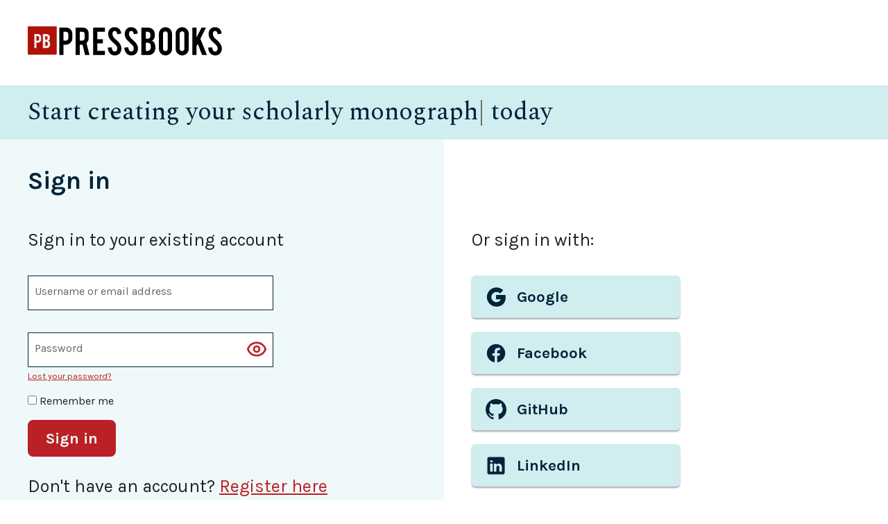

--- FILE ---
content_type: text/css; charset=utf-8
request_url: https://pressbooks.pub/app/plugins/pressbooks-auth/dist/styles/custom-signup.css?id=117f8e132407ffb685c1ad8bfa8b7786&ver=1.0.0
body_size: 1739
content:
@import url(https://fonts.googleapis.com/css2?family=Karla:ital,wght@0,200;0,400;0,700;1,200;1,400;1,700&family=Spectral:ital,wght@0,200;0,400;0,700;1,200;1,400;1,700&display=swap);
body.page.signin .header,body.page.signup .header{height:auto;padding:1.5rem 2.5rem}.signin,.signup{height:100vh;line-height:1.4}.signin--tagline,.signup--tagline{background:#d0edf0;color:#00243a;font-size:2.25rem;margin-bottom:0;padding:.75rem 2.5rem}.signin--tagline .typed-cursor,.signup--tagline .typed-cursor{color:#666}.signin--page-title,.signup--page-title{background:#f0f9fa;color:#00243a;font-size:2.25rem;font-weight:700;padding:2rem 2.5rem 1rem;width:50%}@media screen and (max-width:767px){.signin--page-title,.signup--page-title{width:100%}}.signin--header-title,.signin--page-title,.signup--header-title,.signup--page-title{margin-bottom:0;text-align:left;text-transform:none}.signin--header-title:before,.signin--page-title:before,.signup--header-title:before,.signup--page-title:before{display:none}.signin--header-title,.signup--header-title{font-size:1.6rem;font-weight:400}.signin--wrapper,.signup--wrapper{display:flex;flex-direction:row;font-family:Karla,sans-serif;min-height:calc(100% - 265px)}@media screen and (max-width:767px){.signin--wrapper,.signup--wrapper{flex-direction:column}}.signin--wrapper a,.signin--wrapper a:visited,.signup--wrapper a,.signup--wrapper a:visited{color:#bb2026;text-decoration:underline}.signin--wrapper a:active,.signin--wrapper a:focus,.signin--wrapper a:hover,.signup--wrapper a:active,.signup--wrapper a:focus,.signup--wrapper a:hover{color:#7f0c07}.signin--section,.signup--section{flex:1;padding:1.5rem 2.5rem;width:50%}@media screen and (max-width:767px){.signin--section,.signup--section{width:100%}}.signin--section .signin--social-buttons,.signin--section .signup--social-buttons,.signup--section .signin--social-buttons,.signup--section .signup--social-buttons{margin-top:2rem}.signin--section .signin--social-buttons a,.signin--section .signin--social-buttons a:visited,.signin--section .signup--social-buttons a,.signin--section .signup--social-buttons a:visited,.signup--section .signin--social-buttons a,.signup--section .signin--social-buttons a:visited,.signup--section .signup--social-buttons a,.signup--section .signup--social-buttons a:visited{color:#00243a;text-decoration:none}.signin--section .signin--social-buttons a svg,.signin--section .signin--social-buttons a:visited svg,.signin--section .signup--social-buttons a svg,.signin--section .signup--social-buttons a:visited svg,.signup--section .signin--social-buttons a svg,.signup--section .signin--social-buttons a:visited svg,.signup--section .signup--social-buttons a svg,.signup--section .signup--social-buttons a:visited svg{fill:#00243a;height:30px;margin-right:15px;width:30px}.signin--section .signin--social-buttons a:active,.signin--section .signin--social-buttons a:focus,.signin--section .signin--social-buttons a:hover,.signin--section .signup--social-buttons a:active,.signin--section .signup--social-buttons a:focus,.signin--section .signup--social-buttons a:hover,.signup--section .signin--social-buttons a:active,.signup--section .signin--social-buttons a:focus,.signup--section .signin--social-buttons a:hover,.signup--section .signup--social-buttons a:active,.signup--section .signup--social-buttons a:focus,.signup--section .signup--social-buttons a:hover{background:#00243a;color:#fff;text-decoration:none}.signin--section .signin--social-buttons a:active svg,.signin--section .signin--social-buttons a:focus svg,.signin--section .signin--social-buttons a:hover svg,.signin--section .signup--social-buttons a:active svg,.signin--section .signup--social-buttons a:focus svg,.signin--section .signup--social-buttons a:hover svg,.signup--section .signin--social-buttons a:active svg,.signup--section .signin--social-buttons a:focus svg,.signup--section .signin--social-buttons a:hover svg,.signup--section .signup--social-buttons a:active svg,.signup--section .signup--social-buttons a:focus svg,.signup--section .signup--social-buttons a:hover svg{fill:#fff}.signin--section .signin--social-buttons a:focus,.signin--section .signup--social-buttons a:focus,.signup--section .signin--social-buttons a:focus,.signup--section .signup--social-buttons a:focus{border:2px solid #fff;box-shadow:none;outline:2px solid #00243a}.signin--section .signin--social-button,.signin--section .signup--social-button,.signup--section .signin--social-button,.signup--section .signup--social-button{align-items:center;background:#d0edf0;border:none;border-radius:5px;cursor:pointer;display:flex;filter:drop-shadow(0 2px 1px #aaa);font-size:1.4rem;font-weight:700;margin-bottom:20px;padding:15px 20px;text-align:left;text-transform:none;width:300px}.signin--section:first-child,.signup--section:first-child{background:#f0f9fa}.signin .form,.signup .form{margin:2rem 0 1rem;width:auto}.signin .form--input-wrapper,.signup .form--input-wrapper{margin-top:2rem;max-width:510px;position:relative;width:100%}.signin .form--input-wrapper input[type=email],.signin .form--input-wrapper input[type=password],.signin .form--input-wrapper input[type=text],.signup .form--input-wrapper input[type=email],.signup .form--input-wrapper input[type=password],.signup .form--input-wrapper input[type=text]{background:#fff;border:1px solid #00243a;font-weight:400;height:50px;padding:5px 10px;width:100%}.signin .form--input-wrapper label,.signup .form--input-wrapper label{color:#666;font-size:1rem;left:10px;position:absolute;top:12px;transition:.3s;z-index:0}.signin .form--input-wrapper input:not(:-moz-placeholder-shown)+label,.signup .form--input-wrapper input:not(:-moz-placeholder-shown)+label{background:#fff;color:#666;left:5px;padding:0 5px;top:-10px;z-index:999}.signin .form--input-wrapper input:not(:placeholder-shown)+label,.signup .form--input-wrapper input:not(:placeholder-shown)+label{background:#fff;color:#666;left:5px;padding:0 5px;top:-10px;z-index:999}.signin .form--input-wrapper input:focus+label,.signup .form--input-wrapper input:focus+label{background:#fff;color:#00243a;font-weight:700;left:5px;padding:0 5px;top:-11px;z-index:999}.signin .form--input-wrapper ::-moz-placeholder,.signup .form--input-wrapper ::-moz-placeholder{color:transparent}.signin .form--input-wrapper ::placeholder,.signup .form--input-wrapper ::placeholder{color:transparent}.signin .form--input-wrapper input:focus,.signup .form--input-wrapper input:focus{border:2px solid #00243a}.signin .form button,.signup .form button{background:#bb2026;border-color:#bb2026;border-radius:.5rem;cursor:pointer;font-size:1.4rem;margin-bottom:.5rem;padding:.5rem 1.5rem;text-transform:none}.signin .form button:active,.signin .form button:focus,.signin .form button:hover,.signup .form button:active,.signup .form button:focus,.signup .form button:hover{background:#7f0c07;border-color:#7f0c07}.signin .form .button-toggle,.signup .form .button-toggle{cursor:pointer;display:block;position:absolute;right:.5rem;top:.5rem}.signin .form .button-toggle .closed,.signin .form .button-toggle .open,.signup .form .button-toggle .closed,.signup .form .button-toggle .open{height:2rem;width:2rem}.signin .form .button-toggle .hide,.signup .form .button-toggle .hide{display:none}.signin .form--input-description,.signup .form--input-description{font-size:.8rem;padding-top:.2rem}.signin .form--input-description.error,.signup .form--input-description.error{background:#eee;border-left:4px solid #bb2026;font-size:1rem;margin:1rem 0;max-width:510px;padding:1rem;width:100%}.signin .form--message-wrapper h2,.signup .form--message-wrapper h2{text-align:left;text-transform:none}


--- FILE ---
content_type: text/css; charset=utf-8
request_url: https://pressbooks.pub/app/themes/pressbooks-aldine/dist/styles/aldine.css?id=04f46f60e89c1a07cff4d9f1001a4d47
body_size: 8608
content:
*,:after,:before{-webkit-box-sizing:border-box;box-sizing:border-box}html{-webkit-text-size-adjust:100%;-ms-text-size-adjust:100%;-ms-overflow-style:scrollbar;-webkit-tap-highlight-color:rgba(0,0,0,0);font-family:sans-serif;line-height:1.15}@-ms-viewport{width:device-width}article,aside,dialog,figcaption,figure,footer,header,hgroup,main,nav,section{display:block}body{background-color:var(--body-bg);color:var(--body-text);font-family:Spectral,serif;font-size:1rem;font-weight:400;line-height:1.5;margin:0;text-align:left}[tabindex="-1"]:focus{outline:none!important}hr{-webkit-box-sizing:content-box;box-sizing:content-box;height:0;overflow:visible}h1,h2,h3,h4,h5,h6,p{margin-top:0}p{margin-bottom:1rem}abbr[data-original-title],abbr[title]{border-bottom:0;cursor:help;text-decoration:underline;-webkit-text-decoration:underline dotted;text-decoration:underline dotted}address{font-style:normal;line-height:inherit}address,dl,ol,ul{margin-bottom:1rem}dl,ol,ul{margin-top:0}ol ol,ol ul,ul ol,ul ul{margin-bottom:0}dt{font-weight:600}dd{margin-bottom:.5rem;margin-left:0}blockquote{margin:0 0 1rem}dfn{font-style:italic}b,strong{font-weight:bolder}small{font-size:80%}sub,sup{font-size:75%;line-height:0;position:relative;vertical-align:baseline}sub{bottom:-.25em}sup{top:-.5em}a{-webkit-text-decoration-skip:objects;background-color:transparent;color:var(--primary);text-decoration:none}a:focus,a:hover{color:var(--primary-dark);text-decoration:underline}code,kbd,pre,samp{font-family:monospace,monospace;font-size:1em}pre{-ms-overflow-style:scrollbar;margin-bottom:1rem;margin-top:0;overflow:auto}figure{margin:0 0 1rem}img{border-style:none;vertical-align:middle}svg:not(:root){overflow:hidden}[role=button],a,area,button,input:not([type=range]),label,select,summary,textarea{-ms-touch-action:manipulation;touch-action:manipulation}table{border-collapse:collapse}caption{caption-side:bottom;color:#666;padding-bottom:.75rem;padding-top:.75rem;text-align:left}th{text-align:inherit}label{display:inline-block;margin-bottom:.5rem}button{border-radius:0}button:focus{outline:1px dotted;outline:5px auto -webkit-focus-ring-color}button,input,optgroup,select,textarea{font-family:inherit;font-size:inherit;line-height:inherit;margin:0}button,input{overflow:visible}button,select{text-transform:none}[type=submit],button,html [type=button]{-webkit-appearance:button}[type=button]::-moz-focus-inner,[type=reset]::-moz-focus-inner,[type=submit]::-moz-focus-inner,button::-moz-focus-inner{border-style:none;padding:0}input[type=checkbox],input[type=radio]{-webkit-box-sizing:border-box;box-sizing:border-box;padding:0}input[type=date],input[type=datetime-local],input[type=month],input[type=time]{-webkit-appearance:listbox}textarea{overflow:auto;resize:vertical}fieldset{border:0;margin:0;min-width:0;padding:0}legend{color:inherit;display:block;font-size:1.5rem;line-height:inherit;margin-bottom:.5rem;max-width:100%;padding:0;white-space:normal;width:100%}progress{vertical-align:baseline}[type=number]::-webkit-inner-spin-button,[type=number]::-webkit-outer-spin-button{height:auto}[type=search]{-webkit-appearance:none;outline-offset:-2px}[type=search]::-webkit-search-cancel-button,[type=search]::-webkit-search-decoration{-webkit-appearance:none}::-webkit-file-upload-button{-webkit-appearance:button;font:inherit}output{display:inline-block}summary{display:list-item}template{display:none}[hidden]{display:none!important}:root{--primary:#b01109;--primary-dark:#7f0c07;--primary-alpha:rgba(176,17,9,.25);--primary-fg:#fff;--accent:#015d75;--accent-alpha:rgba(1,93,117,.25);--accent-dark:#013542;--accent-fg:#fff;--success:#070;--error:#d00;--warning:#e90;--body-bg:#fff;--body-bg-alt:#f6f6f6;--body-text:#222;--header-bg:#fff;--header-text:#222;--header-links:#b01109;--footer-bg:#444;--footer-text:#fff}.content-max-width{margin:0 auto;max-width:1330px}img{max-width:100%}.clearfix:after{clear:both;content:"";display:block}.focusable:focus{outline:none}.has-focus{background:#ff0}.a11y-toolbar{margin:0 auto;padding:0 1rem;position:fixed;text-align:right;top:0;width:100vw;z-index:99999}.a11y-fontsize{background-color:var(--primary-fg);border-color:var(--primary);border-top:0;border-top-left-radius:0;border-top-right-radius:0;color:var(--primary);font-size:1rem;font-weight:400;line-height:1.5;margin:0;padding:.25rem .875rem;text-align:center;text-transform:none}.a11y-fontsize.focus,.a11y-fontsize:focus,.a11y-fontsize:hover{background-color:var(--primary-fg);border-color:var(--primary-dark);color:var(--primary-dark)}.a11y-fontsize.focus,.a11y-fontsize:focus{-webkit-box-shadow:0 0 0 2px var(--primary-fg),0 0 0 4px var(--primary-dark);box-shadow:0 0 0 2px var(--primary-fg),0 0 0 4px var(--primary-dark)}.a11y-fontsize.active,.a11y-fontsize:active{background-image:none;-webkit-box-shadow:0 0 0 3px var(--primary-alpha),inset 0 3px 5px rgba(0,0,0,.125);box-shadow:0 0 0 3px var(--primary-alpha),inset 0 3px 5px rgba(0,0,0,.125)}.fontsize{font-size:22px}.screen-reader-text{clip:rect(1px,1px,1px,1px);word-wrap:normal!important;border:0;clip-path:inset(50%);height:1px;margin:-1px;overflow:hidden;padding:0;position:absolute!important;width:1px}.screen-reader-text:focus{clip:auto!important;background-color:var(--body-bg);border-radius:3px;-webkit-box-shadow:0 0 2px 2px rgba(0,0,0,.6);box-shadow:0 0 2px 2px rgba(0,0,0,.6);clip-path:none;color:var(--body-text);display:block;font-size:.875rem;font-weight:700;height:auto;left:5px;line-height:normal;padding:15px 23px 14px;text-decoration:none;top:5px;width:auto;z-index:100000}.button,a.call-to-action,button,input[type=submit]{border-radius:3px;border-style:solid;border-width:2px;display:inline-block;font-family:Karla,sans-serif;font-weight:600;line-height:1.5;padding:.875rem 3.25rem;text-align:center;text-decoration:none;text-transform:uppercase;vertical-align:middle}.button.focus,.button:focus,.button:hover,a.call-to-action.focus,a.call-to-action:focus,a.call-to-action:hover,button.focus,button:focus,button:hover,input[type=submit].focus,input[type=submit]:focus,input[type=submit]:hover{text-decoration:none}.button.focus,.button:focus,a.call-to-action.focus,a.call-to-action:focus,button.focus,button:focus,input[type=submit].focus,input[type=submit]:focus{outline:0}.button.disabled,.button:disabled,a.call-to-action.disabled,a.call-to-action:disabled,button.disabled,button:disabled,input[type=submit].disabled,input[type=submit]:disabled{-webkit-box-shadow:none;box-shadow:none;opacity:.65}.button.active,.button:active,a.call-to-action.active,a.call-to-action:active,button.active,button:active,input[type=submit].active,input[type=submit]:active{background-image:none;-webkit-box-shadow:0 0 0 3px var(--primary-alpha),inset 0 3px 5px rgba(0,0,0,.125);box-shadow:0 0 0 3px var(--primary-alpha),inset 0 3px 5px rgba(0,0,0,.125)}.button,button,input[type=submit]{background-color:var(--primary);border-color:var(--primary);color:var(--primary-fg)}.button.focus,.button:focus,.button:hover,button.focus,button:focus,button:hover,input[type=submit].focus,input[type=submit]:focus,input[type=submit]:hover{background-color:var(--primary-dark);border-color:var(--primary-dark);color:var(--primary-fg)}.button.focus,.button:focus,button.focus,button:focus,input[type=submit].focus,input[type=submit]:focus{-webkit-box-shadow:0 0 0 2px var(--primary-fg),0 0 0 4px var(--primary-dark);box-shadow:0 0 0 2px var(--primary-fg),0 0 0 4px var(--primary-dark)}.button.button--accent,button.button--accent,input[type=submit].button--accent{background-color:var(--accent);border-color:var(--accent);color:var(--accent-fg)}.button.button--accent.focus,.button.button--accent:focus,.button.button--accent:hover,button.button--accent.focus,button.button--accent:focus,button.button--accent:hover,input[type=submit].button--accent.focus,input[type=submit].button--accent:focus,input[type=submit].button--accent:hover{background-color:var(--accent-dark);border-color:var(--accent-dark);color:var(--accent-fg)}.button.button--accent.focus,.button.button--accent:focus,button.button--accent.focus,button.button--accent:focus,input[type=submit].button--accent.focus,input[type=submit].button--accent:focus{-webkit-box-shadow:0 0 0 2px var(--accent-fg),0 0 0 4px var(--accent-dark);box-shadow:0 0 0 2px var(--accent-fg),0 0 0 4px var(--accent-dark)}.button.button--accent.active,.button.button--accent:active,button.button--accent.active,button.button--accent:active,input[type=submit].button--accent.active,input[type=submit].button--accent:active{background-image:none;-webkit-box-shadow:0 0 0 3px var(--accent-alpha),inset 0 3px 5px rgba(0,0,0,.125);box-shadow:0 0 0 3px var(--accent-alpha),inset 0 3px 5px rgba(0,0,0,.125)}.call-to-action{background-color:var(--primary-fg);border-color:var(--primary);color:var(--primary)}.call-to-action.focus,.call-to-action:focus,.call-to-action:hover{background-color:var(--primary-fg);border-color:var(--primary-dark);color:var(--primary-dark)}.call-to-action.focus,.call-to-action:focus{-webkit-box-shadow:0 0 0 2px var(--primary-fg),0 0 0 4px var(--primary-dark);box-shadow:0 0 0 2px var(--primary-fg),0 0 0 4px var(--primary-dark)}.call-to-action.call-to-action--accent{background-color:var(--accent-fg);border-color:var(--accent);color:var(--accent)}.call-to-action.call-to-action--accent.focus,.call-to-action.call-to-action--accent:focus,.call-to-action.call-to-action--accent:hover{background-color:var(--accent-fg);border-color:var(--accent-dark);color:var(--accent-dark)}.call-to-action.call-to-action--accent.focus,.call-to-action.call-to-action--accent:focus{-webkit-box-shadow:0 0 0 2px var(--accent-fg),0 0 0 4px var(--accent-dark);box-shadow:0 0 0 2px var(--accent-fg),0 0 0 4px var(--accent-dark)}.call-to-action.call-to-action--accent.active,.call-to-action.call-to-action--accent:active{background-image:none;-webkit-box-shadow:0 0 0 3px var(--accent-alpha),inset 0 3px 5px rgba(0,0,0,.125);box-shadow:0 0 0 3px var(--accent-alpha),inset 0 3px 5px rgba(0,0,0,.125)}[class$="--accent"] .call-to-action{background-color:var(--accent);border-color:var(--accent-fg);color:var(--accent-fg)}[class$="--accent"] .call-to-action.focus,[class$="--accent"] .call-to-action:focus,[class$="--accent"] .call-to-action:hover{background-color:var(--accent-dark);border-color:var(--accent-fg);color:var(--accent-fg)}[class$="--accent"] .call-to-action.focus,[class$="--accent"] .call-to-action:focus{-webkit-box-shadow:0 0 0 2px var(--accent-dark),0 0 0 4px var(--accent-fg);box-shadow:0 0 0 2px var(--accent-dark),0 0 0 4px var(--accent-fg)}[class$="--accent"] .call-to-action.active,[class$="--accent"] .call-to-action:active{background-image:none;-webkit-box-shadow:0 0 0 3px var(--accent-alpha),inset 0 3px 5px rgba(0,0,0,.125);box-shadow:0 0 0 3px var(--accent-alpha),inset 0 3px 5px rgba(0,0,0,.125)}.button--circle{-webkit-box-align:center;-ms-flex-align:center;-webkit-box-pack:center;-ms-flex-pack:center;align-items:center;background-color:var(--primary);border-color:var(--primary);border-radius:50%;border-style:solid;border-width:2px;color:var(--primary-fg);display:-webkit-box;display:-ms-flexbox;display:flex;height:3.75rem;justify-content:center;width:3.75rem}.button--circle.focus,.button--circle:focus,.button--circle:hover{background-color:var(--primary-dark);border-color:var(--primary-dark);color:var(--primary-fg);text-decoration:none}.button--circle.focus,.button--circle:focus{-webkit-box-shadow:0 0 0 2px var(--primary-fg),0 0 0 4px var(--primary-dark);box-shadow:0 0 0 2px var(--primary-fg),0 0 0 4px var(--primary-dark)}.button--circle.active,.button--circle:active{background-image:none;-webkit-box-shadow:0 0 0 3px var(--primary-alpha),inset 0 3px 5px rgba(0,0,0,.125);box-shadow:0 0 0 3px var(--primary-alpha),inset 0 3px 5px rgba(0,0,0,.125)}.button--circle--accent{background-color:var(--accent);color:var(--accent-fg)}.button--circle--accent.focus,.button--circle--accent:focus,.button--circle--accent:hover{background-color:var(--accent-dark);border-color:var(--accent-dark);color:var(--accent-fg)}.button--circle--accent.focus,.button--circle--accent:focus{-webkit-box-shadow:0 0 0 2px var(--accent-fg),0 0 0 4px var(--accent-dark);box-shadow:0 0 0 2px var(--accent-fg),0 0 0 4px var(--accent-dark)}.button--circle--accent.active,.button--circle--accent:active{-webkit-box-shadow:0 0 0 3px var(--accent-alpha),inset 0 3px 5px rgba(0,0,0,.125);box-shadow:0 0 0 3px var(--accent-alpha),inset 0 3px 5px rgba(0,0,0,.125)}.dropdown>p{margin-bottom:0}.dropdown button{background:transparent;border:0;border-bottom:3px solid var(--header-color);border-radius:0;color:var(--header-color);padding:0 0 .5rem;text-align:left;text-transform:none;width:100%}.dropdown button:focus,.dropdown button:hover{border-bottom-color:var(--primary-dark,#7f0c07);color:var(--primary-dark,#7f0c07)}.dropdown button:active{-webkit-box-shadow:unset;box-shadow:unset}.dropdown button .arrow{display:block;float:right;margin-top:.5rem}.dropdown [aria-expanded=true] .arrow{-webkit-transform:rotate(180deg);-o-transform:rotate(180deg);transform:rotate(180deg)}.dropdown-menu{background-clip:padding-box;background-color:var(--body-bg);border:2px solid rgba(0,0,0,.15);border-radius:3px;-webkit-box-shadow:0 .5rem 1rem rgba(0,0,0,.175);box-shadow:0 .5rem 1rem rgba(0,0,0,.175);color:#222;display:none;float:left;font-size:1rem;left:0;list-style:none;margin:.125rem 0 0;min-width:10rem;padding:.5rem 0;position:absolute;text-align:left;top:100%;z-index:1000}.dropdown-menu.dropdown-menu-block{width:100%}.dropup .dropdown-menu{margin-bottom:.125rem;margin-top:0}.dropup .dropdown-toggle:after{border-bottom:.3em solid;border-top:0}.dropdown-item{background:var(--body-bg-alt);border:0;clear:both;color:#222;display:block;font-weight:400;padding:.25rem 1.5rem;text-align:inherit;white-space:nowrap;width:100%}.dropdown-item:focus,.dropdown-item:hover{background-color:var(--accent);color:#151515;text-decoration:none}.dropdown-item.active,.dropdown-item:active{background-color:var(--accent);color:var(--primary);text-decoration:none}.dropdown-item.disabled,.dropdown-item:disabled{background-color:transparent;color:#666}.show>a{outline:0}.dropdown-menu.show{display:block}.dropdown-header{color:#666;display:block;font-size:.875rem;margin-bottom:0;padding:.5rem 1.5rem;white-space:nowrap}.alignleft{float:left;margin-right:1.5em}.alignright{float:right;margin-left:1.5em}.aligncenter{clear:both}.block-reading-meta{background-color:var(--body-bg-alt);font-family:Karla,sans-serif;padding:2rem 1rem 4rem}@media screen and (min-width:768px){.block-reading-meta{padding:2rem 1rem 2.25rem}}.block-reading-meta .license-attribution{font-size:1rem}.block-reading-meta .license-attribution img{height:2rem;margin-bottom:1rem;width:auto}.block-reading-meta__inner{display:-webkit-box;display:-ms-flexbox;display:flex;-ms-flex-wrap:wrap;flex-wrap:wrap;margin:0 auto;max-width:1200px}.block-reading-meta__subsection{-webkit-box-flex:1;-ms-flex:1;flex:1;min-width:300px;padding-right:2rem}.block-reading-meta__subtitle{color:var(--primary);font-size:1.25rem;margin-bottom:1rem;text-align:left}.block-reading-meta__subtitle:before{display:none}.block-reading-meta__share{-webkit-box-align:center;-ms-flex-align:center;align-items:center;display:-webkit-box;display:-ms-flexbox;display:flex}.block-reading-meta__share>:first-child{margin-left:0}.block-reading-meta__share svg{height:2rem;width:3rem}html{-webkit-font-smoothing:antialiased}main *+p{margin-top:1.5em}h1,h2,h3,h4,h5,h6{font-family:Karla,sans-serif;font-weight:700;line-height:1.5;margin-bottom:.5rem}h1 a,h1 a:active,h1 a:hover,h1 a:visited,h2 a,h2 a:active,h2 a:hover,h2 a:visited,h3 a,h3 a:active,h3 a:hover,h3 a:visited,h4 a,h4 a:active,h4 a:hover,h4 a:visited,h5 a,h5 a:active,h5 a:hover,h5 a:visited,h6 a,h6 a:active,h6 a:hover,h6 a:visited{color:inherit}.home h1,.home h2,.home h3,.home h4,.home h5,.home h6{color:var(--primary)}h1{font-size:2.25rem;text-align:center;text-transform:uppercase}h1:before{background:var(--accent);content:"";display:block;height:.3125rem;margin:.5rem auto 1rem;width:2.8125rem}@media screen and (min-width:60rem){h1:before{margin-bottom:2rem;width:4.6875rem}}@media screen and (min-width:768px){h1{font-size:3rem}}h2{font-size:1.875rem;font-weight:600;margin-bottom:2rem;text-align:center;text-transform:uppercase}h2:before{background:var(--accent);content:"";display:block;height:.3125rem;margin:.5rem auto 1rem;width:2.8125rem}@media screen and (min-width:60rem){h2:before{margin-bottom:2rem;width:4.6875rem}}@media screen and (min-width:768px){h2{font-size:2.25rem}}h3{font-size:2.25rem}h4{font-size:1.875rem}h5{font-size:1.5rem}h6{font-size:1.25rem}ol,p,ul{font-size:1.125rem;line-height:1.5}.mu_register.wp-signup-container,.page-section,.wp-activate-container{background:var(--body-bg);padding:4rem 1rem;text-align:center;width:100%}.mu_register.wp-signup-container ol,.mu_register.wp-signup-container ul,.page-section ol,.page-section ul,.wp-activate-container ol,.wp-activate-container ul{list-style-position:inside;padding-left:0}.page-section--accent{background:var(--accent)}.page-section--accent,.page-section--accent h2{color:var(--accent-fg)}.page-section--accent h2:before{background:var(--accent-fg)}.page-section--bordered{border:4px solid var(--accent);margin:5rem auto 0;width:calc(100% - 2rem)}.page-section--borderless{-webkit-box-shadow:none;box-shadow:none}.block__subtitle{font-size:1.5rem;margin-bottom:1rem;text-transform:uppercase}@media screen and (min-width:768px){.block__subtitle{margin-bottom:1.5rem}}.block-toggle__cta{position:relative;text-align:center}@media screen and (min-width:60rem){.block-toggle__cta{display:none}}.block-toggle__cta button{-webkit-box-align:center;-ms-flex-align:center;-webkit-box-pack:center;-ms-flex-pack:center;align-items:center;background-color:unset;border:none;border-radius:50%;display:-webkit-inline-box;display:-ms-inline-flexbox;display:inline-flex;height:3rem;justify-content:center;padding:0;width:3rem}.block-toggle__cta button:active,.block-toggle__cta button:focus{color:var(--primary)}.block-toggle__cta__blurb{font-size:.875rem;margin-bottom:0;padding-bottom:2.5rem}.block-toggle__cta__button{bottom:0;color:var(--primary);font-size:1.5rem;left:50%;margin:0;position:absolute;-webkit-transform:translate(-50%,50%);-o-transform:translate(-50%,50%);transform:translate(-50%,50%);z-index:10}.block-toggle__cta__button svg{height:2rem;width:1.5rem}.block-toggle__cta__button.--visible svg{-webkit-transform:rotate(180deg);-o-transform:rotate(180deg);transform:rotate(180deg)}.block-toggle__cta__button:hover{color:var(--primary-dark)}.block.block-toggle{padding-bottom:0}@media screen and (max-width:59.975rem){.block.block-toggle.block-toggle--visible .block-toggle__cta__blurb,.block.block-toggle:not(.block-toggle--visible) .block-toggle__content{display:none}}.block.block-toggle.block-meta{padding-bottom:6rem}@media screen and (min-width:60rem){.has-sections .entry-content{-ms-flex-pack:distribute;display:-webkit-box;display:-ms-flexbox;display:flex;-ms-flex-wrap:wrap;flex-wrap:wrap;justify-content:space-around;max-width:90rem;width:100%}.mu_register.wp-signup-container,.page-section,.wp-activate-container{-webkit-box-shadow:-3px 5px 4px 2px hsla(0,0%,53%,.09);box-shadow:-3px 5px 4px 2px hsla(0,0%,53%,.09);margin:4rem auto;max-width:50rem;padding:4rem 5.625rem;width:100%}.mu_register.wp-signup-container:first-of-type,.mu_register.wp-signup-container:nth-of-type(2),.page-section:first-of-type,.page-section:nth-of-type(2),.wp-activate-container:first-of-type,.wp-activate-container:nth-of-type(2){width:calc(50% - 4rem)}.mu_register.wp-signup-container:only-of-type,.page-section--bordered,.page-section:only-of-type,.wp-activate-container:only-of-type{max-width:50rem;width:100%}.page-section--bordered{-webkit-box-shadow:none;box-shadow:none;margin:4rem auto}.page-section--bordered:first-of-type,.page-section--bordered:nth-of-type(2){width:calc(50% - 4rem)}.page-section--bordered:only-of-type{max-width:50rem;width:100%}}.home h1{text-transform:none}.home h1:before{display:none}.page:not(.has-sections) article{background:var(--body-bg);padding:4rem 1rem;text-align:left;width:100%}@media screen and (min-width:60rem){.page:not(.has-sections) article{-webkit-box-shadow:-3px 5px 4px 2px hsla(0,0%,53%,.09);box-shadow:-3px 5px 4px 2px hsla(0,0%,53%,.09);margin:-80% auto 4rem;max-width:50rem;padding:4rem 5.625rem;width:100%}}.page:not(.has-sections) .entry-header{margin-bottom:2rem}#content{background-color:var(--body-bg);margin:0 auto;position:relative;width:100%}@media screen and (min-width:60rem){#content{width:var(--reading-width,40em)}}#content .wp-caption,#content .wp-nocaption,#content img{height:auto;max-width:100%}.single #content{margin-bottom:0;min-height:350px}.edit-link{margin-bottom:2rem}@media print{body{background:none}a{color:#000}#wrap{clear:both;display:block;float:none;margin:0 auto;position:relative}#header{border-bottom:2pt solid #000;padding-bottom:18pt}.entry-content{font-size:14pt;line-height:1.6em}.entry-title{font-size:21pt}#branding img,#comments,#respond,#searchform,.comment-edit-link,.edit-link,.nav,.navigation,.page-link,.share-wrap-single,.sidebar,.widget-area{display:none}#container,#header,.footer{margin:0;width:100%}.footer,nav{background:#fff;color:#000}#content{margin:24pt 0 0;padding:10px;width:100%}.wp-caption p{font-size:11pt}.home .sticky{border:0}.wrapper{height:auto;margin:0 auto;min-height:100px}}.footer{--brand:var(--footer-color);--primary-dark:var(--footer-color);background-color:#444;color:#fff;font-family:Karla,sans-serif;padding:0 0 2rem}.footer h1,.footer h2,.footer h3,.footer h4,.footer h5,.footer h6{font-size:1.125rem;font-weight:600;margin-bottom:1rem}.footer h1:before,.footer h2:before,.footer h3:before,.footer h4:before,.footer h5:before,.footer h6:before{display:none}.footer.footer--home{padding-top:4rem}.footer.footer--reading{padding-bottom:7rem;padding-top:1rem}@media screen and (min-width:48rem){.footer.footer--reading{padding-bottom:4rem}}@media screen and (min-width:1330px){.footer.footer--reading{padding-bottom:1rem}}@media screen and (min-width:768px){.footer{-webkit-box-orient:horizontal;-webkit-box-direction:normal;-ms-flex-direction:row;flex-direction:row;padding-bottom:.5rem}}.footer__inner{margin:0 auto}.footer__pressbooks{-webkit-box-align:center;-ms-flex-align:center;-webkit-box-orient:vertical;-webkit-box-direction:normal;-webkit-box-pack:justify;-ms-flex-pack:justify;align-items:center;display:-webkit-box;display:-ms-flexbox;display:flex;-ms-flex-direction:column;flex-direction:column;justify-content:space-between;margin:2rem auto 0;max-width:1330px}@media screen and (min-width:768px){.footer__pressbooks{-webkit-box-orient:horizontal;-webkit-box-direction:normal;-ms-flex-direction:row;flex-direction:row;margin:2rem auto}}.footer__pressbooks a{color:var(--footer-text)}.footer__pressbooks__icon{margin:0 1rem}.footer__pressbooks__icon>.icon--svg{height:2.8125rem;width:2.8125rem}.footer__pressbooks__links{margin-bottom:1.5rem;margin-top:1.5rem;padding:0 1.875rem}@media screen and (min-width:768px){.footer__pressbooks__links{margin:0;padding:0}}.footer__pressbooks__links__list{-webkit-box-pack:center;-ms-flex-pack:center;display:-webkit-box;display:-ms-flexbox;display:flex;-ms-flex-wrap:wrap;flex-wrap:wrap;font-size:.875rem;justify-content:center;list-style:none;margin:0;padding-left:0}.footer__pressbooks__links__list li{padding:.125rem 0}.footer__pressbooks__links__list a{padding-left:.5rem;padding-right:.5rem}.footer__pressbooks__links__title{font-size:1rem;font-weight:600;text-align:center}.footer__pressbooks__social{-webkit-box-align:center;-ms-flex-align:center;align-items:center;display:-webkit-box;display:-ms-flexbox;display:flex;margin:0 1rem}.footer__pressbooks__social a{margin:0 .25em}.footer__pressbooks__social a>.icon--svg{height:2rem;width:2rem}.footer__pressbooks__social a>.youtube-link{height:2.2em;margin-right:.2em;padding-bottom:.6em;width:auto}@media (min-width:960px){.footer__pressbooks__social a>.icon--svg{height:1.5rem;width:1.5rem}.footer__pressbooks__social a>.youtube-link{height:1.9em;margin-right:.2em;padding-bottom:.7em;width:auto}}.footer__network{background-color:var(--accent,#015d75);color:var(--accent-fg);font-family:Karla,sans-serif;font-size:1rem;height:auto;margin-bottom:0;padding:2.5rem 1.875rem;text-align:center}.footer__network .social-media{margin-top:1em}.footer__network .social-media a{height:2rem;margin:0 .25em;-webkit-transition:all .4s;-o-transition:all .4s;transition:all .4s;width:2rem}.footer__network .social-media a>.icon--svg{height:2rem;width:2rem}.footer__network ul{font-weight:600;line-height:2.25;list-style:none;margin:0;padding:0;text-align:center}.footer__network__block{border-top:1px solid var(--accent-fg)}.footer__network__block:first-of-type{border-top:0}.footer__network__block a{border-bottom:1px solid transparent;color:var(--accent-fg);text-decoration:none}.footer__network__block a:focus,.footer__network__block a:hover{border-bottom:1px solid var(--accent-fg)}.footer__network__block--1{margin:0 -5px;padding:0 0 40px}.footer__network__block--2{padding:30px 7.5px}.footer__network__block--2 .widget{margin-bottom:1em}.footer__network__menu{padding:30px 7.5px 0}.footer__network__block .social-media{margin-top:0;width:100%}.footer__network__block .social-media a{border-bottom:none;margin:0 .5em 0 0}.footer__network__block .social-media a:focus,.footer__network__block .social-media a:hover{border-bottom:none}@media (min-width:960px){.footer__network{-webkit-box-orient:horizontal;-webkit-box-direction:normal;-webkit-box-pack:center;-ms-flex-pack:center;display:-webkit-box;display:-ms-flexbox;display:flex;-ms-flex-direction:row;flex-direction:row;justify-content:center}.footer__network ul{text-align:left}.footer__network__block{-webkit-box-align:center;-ms-flex-align:center;align-items:center;border-right:1px solid var(--accent-fg);border-top:0;display:-webkit-box;display:-ms-flexbox;display:flex;margin:0;padding:0 3.75rem}.footer__network__block,.footer__network__block--2{-webkit-box-orient:vertical;-webkit-box-direction:normal;-webkit-box-pack:center;-ms-flex-pack:center;-ms-flex-direction:column;flex-direction:column;justify-content:center}.footer__network__block:last-of-type{border-right:0}.social-media a{margin:0 .5em 0 0}.social-media a,.social-media a>.icon--svg{height:1.5rem;width:1.5rem}}@media (min-width:1650px){.footer__network ul li{display:inline-block;margin-right:3em}}.header{font-family:Karla,sans-serif}.header__container{background:var(--header-bg)}.header__inside{-webkit-box-align:center;-ms-flex-align:center;-webkit-box-pack:justify;-ms-flex-pack:justify;align-items:center;display:-webkit-box;display:-ms-flexbox;display:flex;justify-content:space-between;margin:0 auto;max-width:1440px;padding:1.5rem 1rem}.header__logo--img,.header__logo--svg{display:inline-block;height:auto;margin-bottom:-1px;margin-right:2px;max-height:70px;max-width:200px;width:auto}@media screen and (min-width:30rem) and (max-width:60rem){.header__logo--img,.header__logo--svg{max-width:240px}}@media screen and (min-width:60rem){.header__logo--img,.header__logo--svg{max-width:280px}}.header__nav-icon{display:block;height:20px;position:relative;text-indent:-9999em;width:25px;z-index:999}@media screen and (min-width:60rem){.header__nav-icon{display:none}}.header__nav-icon__icon{background:var(--header-links);display:block;height:3px;position:absolute;top:7px;width:25px}.header__nav-icon__icon:after,.header__nav-icon__icon:before{background:var(--header-links);content:"";height:3px;width:25px}.header__nav-icon__icon:before{position:absolute;right:0;top:-7px}.header__nav-icon__icon:after{position:absolute;right:0;top:7px}.js-header-nav .nav--primary{background-color:var(--header-bg);list-style:none;margin-bottom:0;padding-left:0}.js-header-nav .nav--primary li{display:inline;font-size:1.125rem;padding-left:1rem}.js-header-nav .nav--primary li a{color:var(--header-links)}@media screen and (max-width:59.975rem){.js-header-nav{-webkit-box-orient:vertical;-webkit-box-direction:normal;-webkit-box-pack:center;-ms-flex-pack:center;display:-webkit-box;display:-ms-flexbox;display:flex;-ms-flex-direction:column;flex-direction:column;justify-content:center;left:0;margin:0 0 0 -100%;padding:0 17px;position:absolute;top:0;width:100%}.js-header-nav .nav--primary li{display:block;padding-left:0}.js-header-nav a{color:var(--header-color);display:none;font-family:Karla,sans-serif;font-size:1.5rem;letter-spacing:0;line-height:3.3333333333}.header__nav--active .js-header-nav{background:var(--header-bg);margin:0;padding:6rem 52px;z-index:99}.header__nav--active .js-header-nav .nav--primary li{border-bottom:1px solid var(--header-links)}.header__nav--active .js-header-nav .nav--primary li:last-child{border-bottom:0}.header__nav--active .js-header-nav .nav--primary li a{color:var(--header-links);display:block;width:100%}.header__nav--active .js-header-nav .nav--primary li a:hover{color:var(--header-links)}}.header--home{--brand:var(--header-color);--primary-dark:var(--header-color);--brand-accent:var(--header-color);background-color:var(--header-bg);color:var(--header-color)}.header__search{position:relative}.icon-search{vertical-align:middle}.header:not(.header--home) .icon-search{cursor:pointer;font-size:1.5rem}.header__search__form{display:inline-block;position:relative;width:12rem}.header__search__form label{left:0;position:absolute;width:12rem}.header__search__form label .icon--svg{display:inline-block;float:right;height:2rem;vertical-align:middle;width:1.5rem}.header__search__form input[type=search]{background-color:transparent;border:0;border-bottom:2px solid var(--header-links);color:var(--header-links);width:12rem}.header__search__form input[type=search]:focus{border-color:var(--brand-orig)}.header__search__form input[type=search]:focus+label{text-indent:-999999rem}.header--home .header__search__form input[type=search]{border-bottom:1px solid var(--header-links);color:var(--header-links)}.header--home .header__search__form input[type=search]:focus{border-color:var(--header-links)}.header__search__form input[type=submit]{display:none}:root{--reading-width:50em}.book{-webkit-box-orient:vertical;-webkit-box-direction:normal;-webkit-box-pack:start;-ms-flex-pack:start;background:var(--accent);border:2px solid var(--accent);display:-webkit-box;display:-ms-flexbox;display:flex;-ms-flex-direction:column;flex-direction:column;height:24.125rem;justify-content:flex-start;margin:0 0 2rem;max-width:22.9375rem;padding:1.5rem 1rem 2rem;width:100%}@media screen and (min-width:30rem){.book{padding:1.5rem 1.85rem 2.1875rem}}.book a,.book p{color:var(--accent-fg);font-family:Karla,sans-serif}.book a{-ms-hyphens:auto;hyphens:auto;margin:0;text-align:center;text-decoration:none}.book__title{font-size:1.25rem;font-weight:500;line-height:1.2;margin:0;text-align:left}@media screen and (min-width:30rem){.book__title{font-size:1.75rem}}.book__subject{font-size:.75rem;margin:0;text-align:left}@media screen and (min-width:30rem){.book__subject{font-size:1rem}}.book__institutions{-webkit-line-clamp:2;-webkit-box-orient:vertical;display:-webkit-box;display:-ms-flexbox;display:flex;font-size:.875rem;margin:.5rem 0 0;overflow:hidden;text-align:left}.book__read-more{font-size:1rem;margin:auto 0 0;text-align:left}@media screen and (min-width:30rem){.book__read-more{font-size:1.125rem}}.book__read-more a svg{height:1rem;vertical-align:middle;width:1rem}@media screen and (min-width:30rem){.book__read-more a svg{height:1.125rem;margin-left:.5rem;width:1.125rem}}.book:last-child{margin-bottom:0}@media screen and (min-width:60rem){.book:last-child{margin-bottom:2rem}}#latest-books .books{-webkit-box-align:start;-ms-flex-align:start;align-items:flex-start}.featured_book{-webkit-box-orient:vertical;-webkit-box-direction:normal;-webkit-box-pack:justify;-ms-flex-pack:justify;border:1px solid var(--accent);display:-webkit-box;display:-ms-flexbox;display:flex;-ms-flex-direction:column;flex-direction:column;height:100%;justify-content:space-between;margin:0 0 2rem;width:100%}.featured_book__cover{aspect-ratio:3/4;background-position:50%;background-repeat:no-repeat;background-size:cover;min-height:17rem;width:100%}.featured_book a{-ms-hyphens:auto;hyphens:auto;margin:0;text-align:center;text-decoration:none}.featured_book__title{-webkit-box-pack:center;-ms-flex-pack:center;-webkit-box-align:center;-ms-flex-align:center;align-items:center;display:-webkit-box;display:-ms-flexbox;display:flex;font-weight:500;justify-content:center;margin-top:1rem;min-height:4rem}label{font-family:Karla,sans-serif;margin:0 0 1rem}textarea{height:7.5em;resize:none}input[type=email],input[type=tel],input[type=text],textarea{-webkit-box-flex:1;-ms-flex-positive:1;-webkit-appearance:none;-moz-appearance:none;appearance:none;background:transparent;border:0;border-bottom:2px solid var(--body-text);border-radius:0;flex-grow:1;font-family:Karla,sans-serif;font-size:1rem;font-weight:600;padding:0 0 1.5em}input[type=email]:focus,input[type=tel]:focus,input[type=text]:focus,textarea:focus{border-bottom:2px solid var(--accent);outline:none}input[type=submit]{cursor:pointer}.form{max-width:22.125rem;width:calc(100% - 2rem)}.form ::-webkit-input-placeholder{color:var(--black)}.form ::-moz-placeholder{color:var(--black)}.form :-ms-input-placeholder{color:var(--black)}.form ::-ms-input-placeholder{color:var(--black)}.form ::placeholder{color:var(--black)}.form__notice{font-family:Karla,sans-serif;font-size:.875rem;font-weight:600;margin-bottom:2rem;text-align:center;text-transform:uppercase}.form__notice--error{color:var(--error)}.form__notice--success{color:var(--success)}.form__row{-webkit-box-orient:horizontal;-webkit-box-direction:normal;-webkit-box-align:center;-ms-flex-align:center;-webkit-box-pack:center;-ms-flex-pack:center;align-items:center;display:-webkit-box;display:-ms-flexbox;display:flex;-ms-flex-direction:row;flex-direction:row;justify-content:center;margin-bottom:2rem;position:relative;width:100%}.form__row label{left:0;line-height:1;position:absolute;top:0;-webkit-transition:.2s;-o-transition:.2s;transition:.2s}.form__row input.error+label,.form__row input:focus+label,.form__row input:valid+label,.form__row textarea.error+label,.form__row textarea:focus+label,.form__row textarea:valid+label{font-size:.75rem;margin-top:-1.125rem;top:100%}.form__row input.error,.form__row textarea.error{border-bottom:2px solid var(--error)}.form__row input.error+label,.form__row textarea.error+label{color:var(--error)}.form__row:last-child{margin-top:3rem}#page .contact{-webkit-box-orient:vertical;-webkit-box-direction:normal;-webkit-box-pack:center;-ms-flex-pack:center;-webkit-box-align:center;-ms-flex-align:center;align-items:center;background:var(--body-bg-alt);display:-webkit-box;display:-ms-flexbox;display:flex;-ms-flex-direction:column;flex-direction:column;justify-content:center;padding:4.0625rem 0 7.5rem;width:100%}#page .contact h2{margin-bottom:2.5rem}.footer__network{--primary:--accent-fg}.header{background-position:bottom;background-repeat:no-repeat;background-size:cover}button.header__nav-icon{-webkit-appearance:none;-moz-appearance:none;appearance:none;background:transparent;border-color:transparent;border-radius:0;color:transparent;padding:0}.home .header{background-position:bottom;background-repeat:no-repeat;background-size:cover;height:15rem}.home .header .header__inside{padding-top:1.5rem}@media screen and (min-width:60rem){.home .header{height:55rem}.home .header .header__inside{position:relative;z-index:99}}.home #content{background:transparent;margin-top:-13rem}.home #content.custom-homepage{margin-top:0}@media screen and (min-width:60rem){.home #content{margin-top:-53rem}.home #content.custom-homepage{margin-top:0}}.home .entry-header{-webkit-box-orient:vertical;-webkit-box-direction:normal;-webkit-box-pack:center;-ms-flex-pack:center;display:-webkit-box;display:-ms-flexbox;display:flex;-ms-flex-direction:column;flex-direction:column;height:15rem;justify-content:center}@media screen and (min-width:60rem){.home .entry-header{height:10rem;margin:5rem 0 0}}.home .entry-header .entry-title{font-family:Karla,sans-serif;font-size:1.875rem;margin-bottom:0;margin-top:1.5em;max-width:100%;text-align:center}@media screen and (min-width:60rem){.home .entry-header .entry-title{font-size:3.25rem;line-height:1.25em}}.home .entry-header .entry-description{font-family:Karla,sans-serif;font-size:1.125rem;margin-bottom:0;margin-top:0;max-width:100%;text-align:center}@media screen and (min-width:60rem){.home .entry-header .entry-description{font-size:2rem}}.page .header{height:15rem}@media screen and (min-width:60rem){.page .header{height:55rem}}.page.page-template-page-catalog .header{height:23.8125rem}.page.page-template-page-catalog .page-header{-webkit-box-orient:vertical;-webkit-box-direction:normal;-webkit-box-pack:center;-ms-flex-pack:center;display:-webkit-box;display:-ms-flexbox;display:flex;-ms-flex-direction:column;flex-direction:column;height:23.75rem;justify-content:center;margin-top:-23.75rem}@media screen and (min-width:60rem){.page.page-template-page-catalog .header{height:28.125rem}.page.page-template-page-catalog .page-header{height:23.8125rem;margin-top:-23.8125rem}.font-size .page.page-template-page-catalog .page-header{height:21.875rem;margin-top:-21.875rem}}body{-ms-flex-direction:column;flex-direction:column;min-height:100vh}body,body #page{-webkit-box-orient:vertical;-webkit-box-direction:normal;display:-webkit-box;display:-ms-flexbox;display:flex}body #page{-webkit-box-flex:1;-ms-flex:1;flex:1;-ms-flex-direction:column;flex-direction:column}body #content{-webkit-box-flex:1;-ms-flex-positive:1;flex-grow:1}body #content .entry-content a{text-decoration:underline}body #content a.call-to-action{text-decoration:none}.page article{margin-top:0}.home #content{width:100%}@media screen and (min-width:90rem){.home #content{max-width:1440px}}.latest-books{margin:4rem 0 8rem}.latest-books .slider{margin:0 auto;max-width:22.9375rem;position:relative;width:100%}.latest-books .books{-webkit-box-orient:vertical;-webkit-box-align:center;-ms-flex-align:center;align-items:center;-ms-flex-direction:column;flex-direction:column;margin:0 auto;padding-left:0;position:relative;width:calc(100% - 4rem);z-index:99}.latest-books .booknav,.latest-books .books{-webkit-box-direction:normal;display:-webkit-box;display:-ms-flexbox;display:flex}.latest-books .booknav{-webkit-box-orient:horizontal;-ms-flex-direction:row;flex-direction:row;left:0;max-width:28.0625rem;top:0;width:100%}.latest-books .booknav,.latest-books .next,.latest-books .previous{-webkit-box-pack:center;-ms-flex-pack:center;height:100%;justify-content:center;margin-top:0;position:absolute}.latest-books .next,.latest-books .previous{-webkit-box-orient:vertical;-webkit-box-direction:normal;display:-webkit-box;display:-ms-flexbox;display:flex;-ms-flex-direction:column;flex-direction:column;width:1.5625rem}.latest-books .next svg,.latest-books .previous svg{height:1.5625rem;margin-top:0;width:1.5625rem}.latest-books .next svg path,.latest-books .previous svg path{fill:var(--primary)}.latest-books .previous{left:0}.latest-books .next{right:0}@media screen and (min-width:60rem){.latest-books .slider{max-width:75rem;width:calc(100vw - 5.125rem)}.latest-books .books{-webkit-box-orient:horizontal;-webkit-box-direction:normal;-webkit-box-pack:center;-ms-flex-pack:center;-ms-flex-direction:row;flex-direction:row;justify-content:center}.latest-books .books .book,.latest-books .books .featured_book{margin-left:1rem;margin-right:1rem}.latest-books .booknav{left:-2rem;max-width:100vw;width:calc(100% + 4rem)}.latest-books .next,.latest-books .previous{width:2rem}.latest-books .next svg,.latest-books .previous svg{height:2rem;width:2rem}}.latest-books .catalog-link{text-align:center}.network-catalog fieldset{border-top:2px solid var(--accent);font-family:Karla,sans-serif}.network-catalog fieldset h2,.network-catalog fieldset h3{font-size:1rem;font-weight:700;margin-bottom:0;text-align:left;text-transform:none}.network-catalog fieldset h2:before,.network-catalog fieldset h3:before{display:none}.network-catalog fieldset h2 button,.network-catalog fieldset h3 button{-webkit-box-orient:horizontal;-webkit-box-direction:normal;-webkit-box-pack:justify;-ms-flex-pack:justify;all:inherit;border-top:0;display:-webkit-box;display:-ms-flexbox;display:flex;-ms-flex-direction:row;flex-direction:row;justify-content:space-between;margin:0;padding:1rem 1.1875rem;width:100%}.network-catalog fieldset h2 button svg,.network-catalog fieldset h3 button svg{display:block;float:right;margin-top:.5rem}.network-catalog fieldset h2 button:focus,.network-catalog fieldset h2 button:hover,.network-catalog fieldset h3 button:focus,.network-catalog fieldset h3 button:hover{background:var(--bg-body);color:var(--primary)}.network-catalog fieldset h2 button:active,.network-catalog fieldset h3 button:active{-webkit-box-shadow:none;box-shadow:none}.network-catalog fieldset [aria-expanded=true]{color:var(--primary)}.network-catalog fieldset [aria-expanded=true] svg{-webkit-transform:rotate(180deg);-o-transform:rotate(180deg);transform:rotate(180deg)}.network-catalog fieldset h2 [aria-expanded=true]{background:var(--body-bg-alt);border-bottom:2px solid var(--accent)}.network-catalog fieldset [type=radio]{clip:rect(1px,1px,1px,1px);border:0!important;height:1px!important;overflow:hidden!important;padding:0!important;position:absolute!important;width:1px!important}.network-catalog fieldset .label{display:inline-block;width:calc(100% - 2rem)}.network-catalog fieldset [type=radio]+label{cursor:pointer;display:block;margin-bottom:0;padding:1rem 1.1875rem}.network-catalog fieldset [type=radio]+label svg{display:none}.network-catalog fieldset [type=radio]:focus label{cursor:pointer;display:block}.network-catalog fieldset [type=radio]:checked+label{color:var(--primary);font-weight:700}.network-catalog fieldset [type=radio]:checked+label svg{fill:transparent;display:block;float:right;height:1rem;margin-top:.5rem;width:1rem}.network-catalog fieldset:last-of-type{border-bottom:2px solid var(--accent);margin-bottom:1rem}.js .filter-sort [type=submit]{display:none}.clear-filters{margin:0 1rem;width:calc(100% - 2rem)}.page-template-page-catalog .books{margin:2rem 0 1rem 1rem;padding:0;width:calc(100% - 1rem)}.page-template-page-catalog .book,.page-template-page-catalog .featured_book{height:14.375rem;margin:0 1rem 1rem 0;width:calc(50% - 1rem)}.catalog-navigation{-webkit-box-orient:horizontal;-webkit-box-direction:normal;-webkit-box-pack:center;-ms-flex-pack:center;-webkit-box-align:baseline;-ms-flex-align:baseline;align-items:baseline;display:-webkit-box;display:-ms-flexbox;display:flex;-ms-flex-direction:row;flex-direction:row;font-family:Karla,sans-serif;justify-content:center;margin-bottom:2rem;margin-top:2.5rem;width:100%}.catalog-navigation a{color:var(--body-text)}.catalog-navigation a:focus,.catalog-navigation a:hover{color:var(--primary)}.catalog-navigation .next,.catalog-navigation .previous{display:block;font-family:Karla,sans-serif;font-size:1rem;margin:0 1.625rem}.catalog-navigation .next svg,.catalog-navigation .previous svg{height:1rem;margin:.25rem .375rem 0;width:1.2rem}.catalog-navigation .next svg path,.catalog-navigation .previous svg path{fill:var(--primary)}.catalog-navigation .pages{border-bottom:2px solid #ececec;display:inline-block}.catalog-navigation .pages a,.catalog-navigation .pages span{display:inline-block;font-size:1.5rem;padding:.5rem 0;text-align:center;width:2.5625rem}.catalog-navigation .pages .current{border-bottom:.375rem solid var(--primary)}@media screen and (min-width:30rem) and (max-width:60rem){.filter-sort{height:7rem;margin:2rem 0 1rem 1rem;width:calc(100% - 1rem)}fieldset{border-top:0;float:left;margin:0 1rem 1rem 0;position:relative;width:calc(33.33333% - 1rem)}fieldset:last-of-type{border-bottom:0}fieldset h2 button{border-bottom:2px solid var(--accent)}fieldset div:not([hidden]){background:var(--body-bg);border-bottom:.0625rem solid #ececec;border-left:.0625rem solid #ececec;border-right:.0625rem solid #ececec;position:absolute;width:100%;z-index:99}fieldset div:not([hidden]) .subject-groups,fieldset div:not([hidden]) .subject-groups div{margin-left:-.0612rem;width:calc(100% + .125rem)}fieldset div:not([hidden]) .subject-groups div{border-bottom:0;position:relative}.clear-filters{margin-left:0;width:calc(33.33333% - 1rem)}.page-template-page-catalog .book{height:16.25rem;margin:0 1rem 1rem 0;width:calc(33.33333% - 1rem)}}@media screen and (min-width:60rem){.page-template-page-catalog #content{background:transparent;margin-left:auto;margin-right:auto;max-width:103.125rem;width:calc(100% - 1rem)}.filter-sort{float:left;height:auto;margin:2rem 1rem 1rem;width:calc(25% - 2rem)}fieldset{display:block;margin-bottom:0;width:100%}fieldset div:not([hidden]){border:0;position:relative}.clear-filters{margin-left:0;width:100%}.page-template-page-catalog .books{float:right;margin-left:0;width:75%}.page-template-page-catalog .book{height:16.25rem;margin:0 1rem 1rem 0;max-width:calc(33.33333% - 1rem)}.catalog-navigation{float:right;padding-right:1rem;width:75%}}.mu_register.wp-signup-container,.wp-activate-container{margin:7.5rem auto 4rem}.mu_register.wp-signup-container *,.wp-activate-container *{text-align:left}.mu_register.wp-signup-container h2,.wp-activate-container h2{-webkit-box-ordinal-group:0;-ms-flex-order:-1;order:-1;text-align:center}.mu_register.wp-signup-container .mu_alert,.wp-activate-container .mu_alert{margin-bottom:2rem}.mu_register.wp-signup-container form,.wp-activate-container form{margin-top:0}.mu_register.wp-signup-container input:not([type=submit]),.wp-activate-container input:not([type=submit]){padding:0}.mu_register.wp-signup-container .checkbox,.wp-activate-container .checkbox{margin-right:1em}.mu_register.wp-signup-container .submit,.wp-activate-container .submit{text-align:center}.mu_register.wp-signup-container [type=submit],.wp-activate-container [type=submit]{margin:0 auto;text-align:center;width:auto}.mu_register.wp-signup-container ol,.mu_register.wp-signup-container ul,.wp-activate-container ol,.wp-activate-container ul{list-style-position:outside}.mu_register.wp-signup-container span.h3,.wp-activate-container span.h3{font-size:1rem;padding:0}
